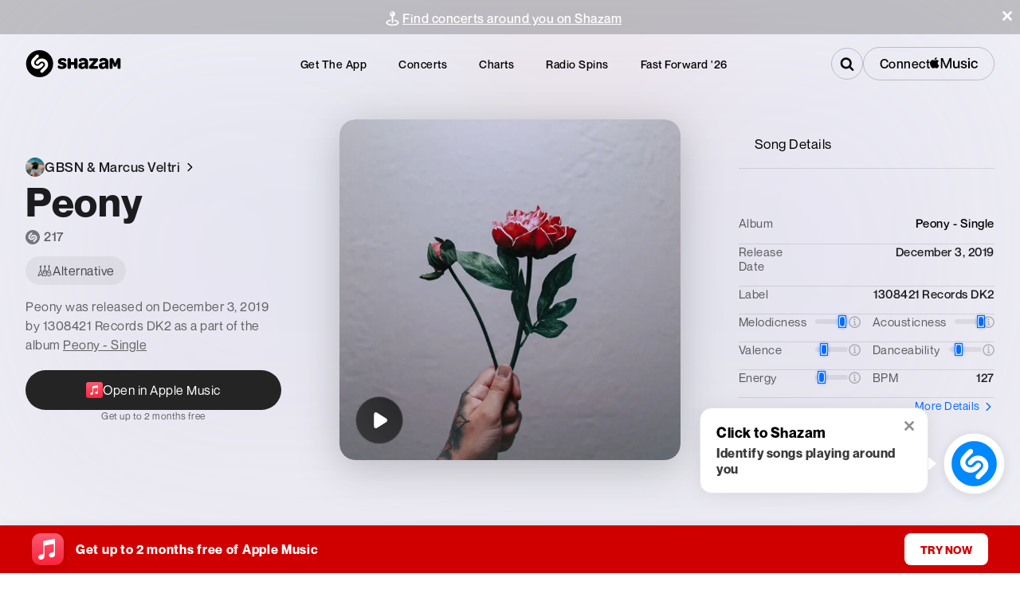

--- FILE ---
content_type: application/javascript; charset=UTF-8
request_url: https://www.shazam.com/_next/static/chunks/app/%5Blocale%5D/(fastforward)/layout-9ab73fbd2a425e26.js
body_size: 1176
content:
(self.webpackChunk_N_E=self.webpackChunk_N_E||[]).push([[1450,7059],{8462:(e,o,l)=>{"use strict";l.d(o,{LocaleSelector:()=>n});var t=l(95155),r=l(12115),_=l(28194),a=l(20063),i=l(25008),s=l(68313);function n(e){let{"aria-labelledby":o}=e,{state:{locale:l}}=(0,r.useContext)(s.BR),n=(0,a.usePathname)(),c=(0,a.useSearchParams)(),p=(0,r.useCallback)(e=>{var o,l;let t=e.currentTarget.value,r=(null==c?void 0:c.toString())?"".concat(n,"?").concat(c):n;if(!r)return;t===_.q?null==(o=localStorage)||o.removeItem("locale"):null==(l=localStorage)||l.setItem("locale",t);let a=(0,i.os)(r,t);window.location.replace(a)},[l,n,c]);return(0,t.jsx)(t.Fragment,{children:(0,t.jsx)("select",{defaultValue:l,"aria-labelledby":o,onChange:p,children:Object.keys(_.O4).map(e=>(0,t.jsx)("option",{value:e,children:_.O4[e]},e))})})}},61531:e=>{e.exports={content:"Footer_content__iq8xU",removeMargin:"Footer_removeMargin___WOqD",imageContainer:"Footer_imageContainer__zRxCZ",image:"Footer_image__yXn_K",grid:"Footer_grid__X_BWM",gridFullBleed:"Footer_gridFullBleed__qIfQN",flexReset:"Footer_flexReset__u_w0K",a11y:"Footer_a11y__2cjyn",shzFrameFooter:"Footer_shzFrameFooter__2uM9c",inapp:"Footer_inapp__cjniz",links:"Footer_links__F8b2o",appStoreOptions:"Footer_appStoreOptions__7UcPI",footerContent:"Footer_footerContent__ybLti",logo:"Footer_logo__pwCXU",select:"Footer_select__g0t_V",shzBye:"Footer_shzBye__d6c4L",galaxy:"Footer_galaxy__g5eDG",policyLabel:"Footer_policyLabel__RknM5",close:"Footer_close__JXN_g",jsPolicycookie:"Footer_jsPolicycookie__RzRze",follow:"Footer_follow__NXFLi",logoSocials:"Footer_logoSocials__EppJp",copyright:"Footer_copyright__3sPuO",linkMsa:"Footer_linkMsa__xXrjD",apple:"Footer_apple__c5PsN",appleSm:"Footer_appleSm__yWi3Q",itunes:"Footer_itunes__CiJKd",google:"Footer_google__5ASRX",appleAppStore:"Footer_appleAppStore__VTCbb",chrome:"Footer_chrome__Biw0f",selectLabel:"Footer_selectLabel__JXtX9",copyLinks:"Footer_copyLinks__Lmj_u",placeholder:"Footer_placeholder__I_Xn6",hiring:"Footer_hiring__gM0qV"}},86292:(e,o,l)=>{Promise.resolve().then(l.bind(l,4064)),Promise.resolve().then(l.bind(l,94589)),Promise.resolve().then(l.t.bind(l,61531,23)),Promise.resolve().then(l.bind(l,8462)),Promise.resolve().then(l.bind(l,32081)),Promise.resolve().then(l.bind(l,8313))},94589:(e,o,l)=>{"use strict";l.d(o,{CookiePolicy:()=>p});var t=l(95155),r=l(66480),_=l(97391),a=l(61531),i=l.n(a),s=l(43200),n=l(12115),c=l(4064);function p(e){let[o,l]=(0,n.useState)(!1),a=new s.s;return((0,n.useEffect)(()=>{a.local.get("policy")||l(!0)},[a.local]),o)?(0,t.jsxs)("div",{className:i().policyLabel,children:[(0,t.jsxs)(r.E,{as:"p",size:"small",color:"white","data-test-id":"policyLabel_text",children:[e.message,(0,t.jsx)(c.UserEventLink,{href:e.href,providerDescription:"terms",label:"cookiepolicy","data-test-id":"policyLabel_link",target:"_blank",children:(0,t.jsx)(r.E,{size:"small",color:"white",children:e.linkText})})]}),(0,t.jsx)("button",{className:i().close,onClick:()=>{a.local.set("policy",1),l(!1)},"aria-label":e.ariaLabelClose,children:(0,t.jsx)(_.kL,{className:i().close,color:"#fff"})})]}):null}}},e=>{e.O(0,[3928,787,7620,5998,4507,1596,5861,2623,7619,585,8506,2545,2619,694,6422,6053,1346,87,5375,1683,8348,8313,2081,8441,1255,7358],()=>e(e.s=86292)),_N_E=e.O()}]);